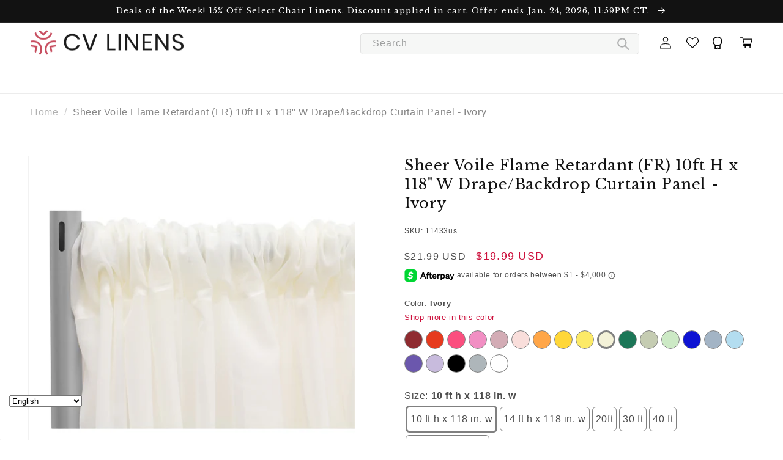

--- FILE ---
content_type: text/html; charset=utf-8
request_url: https://www.cvlinens.com/collections/all/group-color__sheer-voile-flame-retardant-fr-10ft-h-x-118-w-drape-backdrop-curtain-panel?view=cv-custom-color-bubble-data
body_size: 1754
content:





  
    
    

    
    
    
    
    

    

    
      <div class="product-group-item product-group-item--color"
           data-product-handle="sheer-voile-flame-retardant-fr-10ft-h-x-118-w-drapebackdrop-curtain-panel-white" data-self-color="white">

        <a href="/products/sheer-voile-flame-retardant-fr-10ft-h-x-118-w-drapebackdrop-curtain-panel-white" class="product-group-item__color tooltip"
           data-product-color-handle="white"
           data-product-color-value="White"
           style="background-image: url('//www.cvlinens.com/cdn/shop/files/colors-white_45x.png?v=5356649860111634089'),
                   url('//www.cvlinens.com/cdn/shop/files/colors-white_45x.png?v=5356649860111634089'),
                   url('//www.cvlinens.com/cdn/shop/files/colors-image-preview-coming-soon_45x.png?v=5568479159838416792')">
          <span class="related_tooltip ui-tooltip-content">
            <img src="//www.cvlinens.com/cdn/shop/files/SheerVoileWhiteDrape_compact.png?v=1714689189" alt="Sheer Voile Flame Retardant (FR) 10ft H x 118&quot; W Drape/Backdrop Curtain Panel - White" width="108" height="108"/>
            White
          </span>
        </a>
      </div>
    
  
    
    

    
    
    
    
    

    

    
      <div class="product-group-item product-group-item--color"
           data-product-handle="sheer-voile-flame-retardant-fr-10ft-h-x-118-w-drapebackdrop-curtain-panel-blushrose-gold" data-self-color="blush-rose-gold">

        <a href="/products/sheer-voile-flame-retardant-fr-10ft-h-x-118-w-drapebackdrop-curtain-panel-blushrose-gold" class="product-group-item__color tooltip"
           data-product-color-handle="blush-rose-gold"
           data-product-color-value="Blush/Rose Gold"
           style="background-image: url('//www.cvlinens.com/cdn/shop/files/colors-blush-rose-gold_45x.png?v=11027270805858479938'),
                   url('//www.cvlinens.com/cdn/shop/files/colors-blush-rose-gold_45x.png?v=11027270805858479938'),
                   url('//www.cvlinens.com/cdn/shop/files/colors-image-preview-coming-soon_45x.png?v=5568479159838416792')">
          <span class="related_tooltip ui-tooltip-content">
            <img src="//www.cvlinens.com/cdn/shop/files/sheer-voile-flame-retardant-FR-drape-backdrop-curtain-panel-blush-rose-gold1_2588edf6-c9ab-4478-bae7-024bae63998e_compact.png?v=1713976407" alt="Sheer Voile Flame Retardant (FR) 10ft H x 118&quot; W Drape/Backdrop Curtain Panel - Blush/Rose Gold" width="108" height="108"/>
            Blush/Rose Gold
          </span>
        </a>
      </div>
    
  
    
    

    
    
    
    
    

    

    
      <div class="product-group-item product-group-item--color"
           data-product-handle="sheer-voile-flame-retardant-fr-10ft-h-x-118-w-drapebackdrop-curtain-panel-pink" data-self-color="pink">

        <a href="/products/sheer-voile-flame-retardant-fr-10ft-h-x-118-w-drapebackdrop-curtain-panel-pink" class="product-group-item__color tooltip"
           data-product-color-handle="pink"
           data-product-color-value="Pink"
           style="background-image: url('//www.cvlinens.com/cdn/shop/files/colors-pink_45x.png?v=10445782873858541853'),
                   url('//www.cvlinens.com/cdn/shop/files/colors-pink_45x.png?v=10445782873858541853'),
                   url('//www.cvlinens.com/cdn/shop/files/colors-image-preview-coming-soon_45x.png?v=5568479159838416792')">
          <span class="related_tooltip ui-tooltip-content">
            <img src="//www.cvlinens.com/cdn/shop/products/Sheer-Voile-Flame-Retardant-10ft-Drape-Backdrop-Curtain-Panel-Pink_b46d98fc-e6ba-4b07-b82c-b0b18828a7d4_compact.jpg?v=1587675472" alt="Sheer Voile Flame Retardant (FR) 10ft H x 118&quot; W Drape/Backdrop Curtain Panel - Pink" width="108" height="108"/>
            Pink
          </span>
        </a>
      </div>
    
  
    
    

    
    
    
    
    

    

    
      <div class="product-group-item product-group-item--color"
           data-product-handle="sheer-voile-flame-retardant-fr-10ft-h-x-118-w-drapebackdrop-curtain-panel-lavender" data-self-color="lavender">

        <a href="/products/sheer-voile-flame-retardant-fr-10ft-h-x-118-w-drapebackdrop-curtain-panel-lavender" class="product-group-item__color tooltip"
           data-product-color-handle="lavender"
           data-product-color-value="Lavender"
           style="background-image: url('//www.cvlinens.com/cdn/shop/files/colors-lavender_45x.png?v=16978336778556364545'),
                   url('//www.cvlinens.com/cdn/shop/files/colors-lavender_45x.png?v=16978336778556364545'),
                   url('//www.cvlinens.com/cdn/shop/files/colors-image-preview-coming-soon_45x.png?v=5568479159838416792')">
          <span class="related_tooltip ui-tooltip-content">
            <img src="//www.cvlinens.com/cdn/shop/products/Sheer-Voile-Flame-Retardant-10ft-Drape-Backdrop-Curtain-Panel-Lavender_045ab7da-06d1-469f-8f4e-350409c76b4b_compact.jpg?v=1587675467" alt="Sheer Voile Flame Retardant (FR) 10ft H x 118&quot; W Drape/Backdrop Curtain Panel - Lavender" width="108" height="108"/>
            Lavender
          </span>
        </a>
      </div>
    
  
    
    

    
    
    
    
    

    

    
      <div class="product-group-item product-group-item--color"
           data-product-handle="sheer-voile-flame-retardant-fr-10ft-h-x-118-w-drapebackdrop-curtain-panel-baby-blue" data-self-color="baby-blue">

        <a href="/products/sheer-voile-flame-retardant-fr-10ft-h-x-118-w-drapebackdrop-curtain-panel-baby-blue" class="product-group-item__color tooltip"
           data-product-color-handle="baby-blue"
           data-product-color-value="Baby Blue"
           style="background-image: url('//www.cvlinens.com/cdn/shop/files/colors-baby-blue_45x.png?v=5468451119446441549'),
                   url('//www.cvlinens.com/cdn/shop/files/colors-baby-blue_45x.png?v=5468451119446441549'),
                   url('//www.cvlinens.com/cdn/shop/files/colors-image-preview-coming-soon_45x.png?v=5568479159838416792')">
          <span class="related_tooltip ui-tooltip-content">
            <img src="//www.cvlinens.com/cdn/shop/products/Sheer-Voile-Flame-Retardant-10ft-Drape-Backdrop-Curtain-Panel-Baby-Blue_542cd905-d808-4c6b-81c2-b6b99eaf9d2d_compact.jpg?v=1587675426" alt="Sheer Voile Flame Retardant (FR) 10ft H x 118&quot; W Drape/Backdrop Curtain Panel - Baby Blue" width="108" height="108"/>
            Baby Blue
          </span>
        </a>
      </div>
    
  
    
    

    
    
    
    
    

    

    
      <div class="product-group-item product-group-item--color"
           data-product-handle="sheer-voile-flame-retardant-fr-10ft-h-x-118-w-drapebackdrop-curtain-panel-ivory" data-self-color="ivory">

        <a href="/products/sheer-voile-flame-retardant-fr-10ft-h-x-118-w-drapebackdrop-curtain-panel-ivory" class="product-group-item__color tooltip"
           data-product-color-handle="ivory"
           data-product-color-value="Ivory"
           style="background-image: url('//www.cvlinens.com/cdn/shop/files/colors-ivory_45x.png?v=13224384487956604284'),
                   url('//www.cvlinens.com/cdn/shop/files/colors-ivory_45x.png?v=13224384487956604284'),
                   url('//www.cvlinens.com/cdn/shop/files/colors-image-preview-coming-soon_45x.png?v=5568479159838416792')">
          <span class="related_tooltip ui-tooltip-content">
            <img src="//www.cvlinens.com/cdn/shop/products/Sheer-Voile-Flame-Retardant-10ft-Drape-Backdrop-Curtain-Panel-Ivory_40be21e2-55a5-40c5-a9cd-11611cf3bcce_compact.jpg?v=1587675465" alt="Sheer Voile Flame Retardant (FR) 10ft H x 118&quot; W Drape/Backdrop Curtain Panel - Ivory" width="108" height="108"/>
            Ivory
          </span>
        </a>
      </div>
    
  
    
    

    
    
    
    
    

    

    
      <div class="product-group-item product-group-item--color"
           data-product-handle="sheer-voile-flame-retardant-fr-10ft-h-x-118-w-drapebackdrop-curtain-panel-royal-blue" data-self-color="royal-blue">

        <a href="/products/sheer-voile-flame-retardant-fr-10ft-h-x-118-w-drapebackdrop-curtain-panel-royal-blue" class="product-group-item__color tooltip"
           data-product-color-handle="royal-blue"
           data-product-color-value="Royal Blue"
           style="background-image: url('//www.cvlinens.com/cdn/shop/files/colors-royal-blue_45x.png?v=1712935313278159614'),
                   url('//www.cvlinens.com/cdn/shop/files/colors-royal-blue_45x.png?v=1712935313278159614'),
                   url('//www.cvlinens.com/cdn/shop/files/colors-image-preview-coming-soon_45x.png?v=5568479159838416792')">
          <span class="related_tooltip ui-tooltip-content">
            <img src="//www.cvlinens.com/cdn/shop/products/Sheer-Voile-Flame-Retardant-FR-Drape-Backdrop-Curtain-Panel-Royal-Blue_compact.jpg?v=1587675481" alt="Sheer Voile Flame Retardant (FR) 10ft H x 118&quot; W Drape/Backdrop Curtain Panel - Royal Blue" width="108" height="108"/>
            Royal Blue
          </span>
        </a>
      </div>
    
  
    
    

    
    
    
    
    

    

    
      <div class="product-group-item product-group-item--color"
           data-product-handle="sheer-voile-flame-retardant-fr-10ft-h-x-118-w-drapebackdrop-curtain-panel-black" data-self-color="black">

        <a href="/products/sheer-voile-flame-retardant-fr-10ft-h-x-118-w-drapebackdrop-curtain-panel-black" class="product-group-item__color tooltip"
           data-product-color-handle="black"
           data-product-color-value="Black"
           style="background-image: url('//www.cvlinens.com/cdn/shop/files/colors-black_45x.png?v=3145489967965704082'),
                   url('//www.cvlinens.com/cdn/shop/files/colors-black_45x.png?v=3145489967965704082'),
                   url('//www.cvlinens.com/cdn/shop/files/colors-image-preview-coming-soon_45x.png?v=5568479159838416792')">
          <span class="related_tooltip ui-tooltip-content">
            <img src="//www.cvlinens.com/cdn/shop/products/Sheer-Voile-Flame-Retardant-10ft-Drape-Backdrop-Curtain-Panel-Black_c2648e16-bc38-4309-94c1-d41b793cc906_compact.jpg?v=1587675430" alt="Sheer Voile Flame Retardant (FR) 10ft H x 118&quot; W Drape/Backdrop Curtain Panel - Black" width="108" height="108"/>
            Black
          </span>
        </a>
      </div>
    
  
    
    

    
    
    
    
    

    

    
      <div class="product-group-item product-group-item--color"
           data-product-handle="sheer-voile-flame-retardant-fr-10ft-h-x-118-w-drapebackdrop-curtain-panel-red" data-self-color="red">

        <a href="/products/sheer-voile-flame-retardant-fr-10ft-h-x-118-w-drapebackdrop-curtain-panel-red" class="product-group-item__color tooltip"
           data-product-color-handle="red"
           data-product-color-value="Red"
           style="background-image: url('//www.cvlinens.com/cdn/shop/files/colors-red_45x.png?v=9762819866275381107'),
                   url('//www.cvlinens.com/cdn/shop/files/colors-red_45x.png?v=9762819866275381107'),
                   url('//www.cvlinens.com/cdn/shop/files/colors-image-preview-coming-soon_45x.png?v=5568479159838416792')">
          <span class="related_tooltip ui-tooltip-content">
            <img src="//www.cvlinens.com/cdn/shop/products/Sheer-Voile-Flame-Retardant-10ft-Drape-Backdrop-Curtain-Panel-Red_09a3b05b-4f5f-45d6-b773-6ef1196da7e8_compact.jpg?v=1587675480" alt="Sheer Voile Flame Retardant (FR) 10ft H x 118&quot; W Drape/Backdrop Curtain Panel - Red" width="108" height="108"/>
            Red
          </span>
        </a>
      </div>
    
  
    
    

    
    
    
    
    

    

    
      <div class="product-group-item product-group-item--color"
           data-product-handle="sheer-voile-flame-retardant-fr-10ft-h-x-118-w-drapebackdrop-curtain-panel-fuchsia" data-self-color="fuchsia">

        <a href="/products/sheer-voile-flame-retardant-fr-10ft-h-x-118-w-drapebackdrop-curtain-panel-fuchsia" class="product-group-item__color tooltip"
           data-product-color-handle="fuchsia"
           data-product-color-value="Fuchsia"
           style="background-image: url('//www.cvlinens.com/cdn/shop/files/colors-fuchsia_45x.png?v=9299968167677531025'),
                   url('//www.cvlinens.com/cdn/shop/files/colors-fuchsia_45x.png?v=9299968167677531025'),
                   url('//www.cvlinens.com/cdn/shop/files/colors-image-preview-coming-soon_45x.png?v=5568479159838416792')">
          <span class="related_tooltip ui-tooltip-content">
            <img src="//www.cvlinens.com/cdn/shop/products/Sheer-Voile-Flame-Retardant-10ft-Drape-Backdrop-Curtain-Panel-Fuchsia_bcec5c6b-014c-4117-9f96-74dfdd20c995_compact.jpg?v=1587675457" alt="Sheer Voile Flame Retardant (FR) 10ft H x 118&quot; W Drape/Backdrop Curtain Panel - Fuchsia" width="108" height="108"/>
            Fuchsia
          </span>
        </a>
      </div>
    
  
    
    

    
    
    
    
    

    

    
      <div class="product-group-item product-group-item--color"
           data-product-handle="sheer-voile-flame-retardant-fr-10ft-h-x-118-w-drapebackdrop-curtain-panel-dusty-rosemauve" data-self-color="dusty-rose-mauve">

        <a href="/products/sheer-voile-flame-retardant-fr-10ft-h-x-118-w-drapebackdrop-curtain-panel-dusty-rosemauve" class="product-group-item__color tooltip"
           data-product-color-handle="dusty-rose-mauve"
           data-product-color-value="Dusty Rose/Mauve"
           style="background-image: url('//www.cvlinens.com/cdn/shop/files/colors-dusty-rose-mauve_45x.png?v=18397729924881708287'),
                   url('//www.cvlinens.com/cdn/shop/files/colors-dusty-rose-mauve_45x.png?v=18397729924881708287'),
                   url('//www.cvlinens.com/cdn/shop/files/colors-image-preview-coming-soon_45x.png?v=5568479159838416792')">
          <span class="related_tooltip ui-tooltip-content">
            <img src="//www.cvlinens.com/cdn/shop/products/Sheer-Voile-Flame-Retardant-FR-Drape-Backdrop-Curtain-Panel-Dusty-Rose-Mauve_c79007ce-a8c6-4188-b1d0-8beeb8bfb9c1_compact.jpg?v=1587675453" alt="Sheer Voile Flame Retardant (FR) 10ft H x 118&quot; W Drape/Backdrop Curtain Panel - Dusty Rose/Mauve" width="108" height="108"/>
            Dusty Rose/Mauve
          </span>
        </a>
      </div>
    
  
    
    

    
    
    
    
    

    

    
      <div class="product-group-item product-group-item--color"
           data-product-handle="sheer-voile-flame-retardant-fr-10ft-h-x-118-w-drapebackdrop-curtain-panel-yellow" data-self-color="yellow">

        <a href="/products/sheer-voile-flame-retardant-fr-10ft-h-x-118-w-drapebackdrop-curtain-panel-yellow" class="product-group-item__color tooltip"
           data-product-color-handle="yellow"
           data-product-color-value="Yellow"
           style="background-image: url('//www.cvlinens.com/cdn/shop/files/colors-yellow_45x.png?v=16600323851319955320'),
                   url('//www.cvlinens.com/cdn/shop/files/colors-yellow_45x.png?v=16600323851319955320'),
                   url('//www.cvlinens.com/cdn/shop/files/colors-image-preview-coming-soon_45x.png?v=5568479159838416792')">
          <span class="related_tooltip ui-tooltip-content">
            <img src="//www.cvlinens.com/cdn/shop/products/Sheer-Voile-Flame-Retardant-10ft-Drape-Backdrop-Curtain-Panel-Yellow_f3749550-b5fc-43f2-b832-449ce8b931af_compact.jpg?v=1587675504" alt="Sheer Voile Flame Retardant (FR) 10ft H x 118&quot; W Drape/Backdrop Curtain Panel - Yellow" width="108" height="108"/>
            Yellow
          </span>
        </a>
      </div>
    
  
    
    

    
    
    
    
    

    

    
      <div class="product-group-item product-group-item--color"
           data-product-handle="sheer-voile-flame-retardant-fr-10ft-h-x-118-w-drapebackdrop-curtain-panel-emerald-green" data-self-color="emerald-green">

        <a href="/products/sheer-voile-flame-retardant-fr-10ft-h-x-118-w-drapebackdrop-curtain-panel-emerald-green" class="product-group-item__color tooltip"
           data-product-color-handle="emerald-green"
           data-product-color-value="Emerald Green"
           style="background-image: url('//www.cvlinens.com/cdn/shop/files/colors-emerald-green_45x.png?v=14995926107122564437'),
                   url('//www.cvlinens.com/cdn/shop/files/colors-emerald-green_45x.png?v=14995926107122564437'),
                   url('//www.cvlinens.com/cdn/shop/files/colors-image-preview-coming-soon_45x.png?v=5568479159838416792')">
          <span class="related_tooltip ui-tooltip-content">
            <img src="//www.cvlinens.com/cdn/shop/products/Sheer-Voile-Flame-Retardant-Drape-Backdrop-Curtain-Panel-Emerald-Green_compact.jpg?v=1599470437" alt="Sheer Voile Flame Retardant (FR) 10ft H x 118&quot; W Drape/Backdrop Curtain Panel - Emerald Green" width="108" height="108"/>
            Emerald Green
          </span>
        </a>
      </div>
    
  
    
    

    
    
    
    
    

    

    
      <div class="product-group-item product-group-item--color"
           data-product-handle="sheer-voile-flame-retardant-fr-10ft-h-x-118-w-drapebackdrop-curtain-panel-orange" data-self-color="orange">

        <a href="/products/sheer-voile-flame-retardant-fr-10ft-h-x-118-w-drapebackdrop-curtain-panel-orange" class="product-group-item__color tooltip"
           data-product-color-handle="orange"
           data-product-color-value="Orange"
           style="background-image: url('//www.cvlinens.com/cdn/shop/files/colors-orange_45x.png?v=17584692319838120146'),
                   url('//www.cvlinens.com/cdn/shop/files/colors-orange_45x.png?v=17584692319838120146'),
                   url('//www.cvlinens.com/cdn/shop/files/colors-image-preview-coming-soon_45x.png?v=5568479159838416792')">
          <span class="related_tooltip ui-tooltip-content">
            <img src="//www.cvlinens.com/cdn/shop/products/Sheer-Voile-Flame-Retardant-Drape-Backdrop-Curtain-Panel-Orange_compact.jpg?v=1599470437" alt="Sheer Voile Flame Retardant (FR) 10ft H x 118&quot; W Drape/Backdrop Curtain Panel - Orange" width="108" height="108"/>
            Orange
          </span>
        </a>
      </div>
    
  
    
    

    
    
    
    
    

    

    
      <div class="product-group-item product-group-item--color"
           data-product-handle="sheer-voile-flame-retardant-fr-10ft-h-x-118-w-drapebackdrop-curtain-panel-canary-yellow" data-self-color="canary-yellow">

        <a href="/products/sheer-voile-flame-retardant-fr-10ft-h-x-118-w-drapebackdrop-curtain-panel-canary-yellow" class="product-group-item__color tooltip"
           data-product-color-handle="canary-yellow"
           data-product-color-value="Canary Yellow"
           style="background-image: url('//www.cvlinens.com/cdn/shop/files/colors-canary-yellow_45x.png?v=7205057979821166330'),
                   url('//www.cvlinens.com/cdn/shop/files/colors-canary-yellow_45x.png?v=7205057979821166330'),
                   url('//www.cvlinens.com/cdn/shop/files/colors-image-preview-coming-soon_45x.png?v=5568479159838416792')">
          <span class="related_tooltip ui-tooltip-content">
            <img src="//www.cvlinens.com/cdn/shop/products/Sheer-Voile-Flame-Retardant-Drape-Backdrop-Curtain-Panel-Canary-Yellow_compact.jpg?v=1599470436" alt="Sheer Voile Flame Retardant (FR) 10ft H x 118&quot; W Drape/Backdrop Curtain Panel - Canary Yellow" width="108" height="108"/>
            Canary Yellow
          </span>
        </a>
      </div>
    
  
    
    

    
    
    
    
    

    

    
      <div class="product-group-item product-group-item--color"
           data-product-handle="sheer-voile-flame-retardant-fr-10ft-h-x-118-w-drapebackdrop-curtain-panel-mint-green" data-self-color="mint-green">

        <a href="/products/sheer-voile-flame-retardant-fr-10ft-h-x-118-w-drapebackdrop-curtain-panel-mint-green" class="product-group-item__color tooltip"
           data-product-color-handle="mint-green"
           data-product-color-value="Mint Green"
           style="background-image: url('//www.cvlinens.com/cdn/shop/files/colors-mint-green_45x.png?v=270514693898565382'),
                   url('//www.cvlinens.com/cdn/shop/files/colors-mint-green_45x.png?v=270514693898565382'),
                   url('//www.cvlinens.com/cdn/shop/files/colors-image-preview-coming-soon_45x.png?v=5568479159838416792')">
          <span class="related_tooltip ui-tooltip-content">
            <img src="//www.cvlinens.com/cdn/shop/products/Sheer-Voile-Flame-Retardant-10ft-Drape-Backdrop-Curtain-Panel-Mint-Green_compact.jpg?v=1587675470" alt="Sheer Voile Flame Retardant (FR) 10ft H x 118&quot; W Drape/Backdrop Curtain Panel - Mint Green" width="108" height="108"/>
            Mint Green
          </span>
        </a>
      </div>
    
  
    
    

    
    
    
    
    

    

    
      <div class="product-group-item product-group-item--color"
           data-product-handle="sheer-voile-flame-retardant-fr-10ft-h-x-118-w-drapebackdrop-curtain-panel-silver" data-self-color="silver">

        <a href="/products/sheer-voile-flame-retardant-fr-10ft-h-x-118-w-drapebackdrop-curtain-panel-silver" class="product-group-item__color tooltip"
           data-product-color-handle="silver"
           data-product-color-value="Silver"
           style="background-image: url('//www.cvlinens.com/cdn/shop/files/colors-silver_45x.png?v=3505831878543017316'),
                   url('//www.cvlinens.com/cdn/shop/files/colors-silver_45x.png?v=3505831878543017316'),
                   url('//www.cvlinens.com/cdn/shop/files/colors-image-preview-coming-soon_45x.png?v=5568479159838416792')">
          <span class="related_tooltip ui-tooltip-content">
            <img src="//www.cvlinens.com/cdn/shop/products/Sheer-Voile-Flame-Retardant-Drape-Backdrop-Curtain-Panel-Silver_compact.jpg?v=1597337924" alt="Sheer Voile Flame Retardant (FR) 10ft H x 118&quot; W Drape/Backdrop Curtain Panel - Silver" width="108" height="108"/>
            Silver
          </span>
        </a>
      </div>
    
  
    
    

    
    
    
    
    

    

    
      <div class="product-group-item product-group-item--color"
           data-product-handle="sheer-voile-flame-retardant-fr-10ft-h-x-118-w-drapebackdrop-curtain-panel-purple" data-self-color="purple">

        <a href="/products/sheer-voile-flame-retardant-fr-10ft-h-x-118-w-drapebackdrop-curtain-panel-purple" class="product-group-item__color tooltip"
           data-product-color-handle="purple"
           data-product-color-value="Purple"
           style="background-image: url('//www.cvlinens.com/cdn/shop/files/colors-purple_45x.png?v=4758772434095771435'),
                   url('//www.cvlinens.com/cdn/shop/files/colors-purple_45x.png?v=4758772434095771435'),
                   url('//www.cvlinens.com/cdn/shop/files/colors-image-preview-coming-soon_45x.png?v=5568479159838416792')">
          <span class="related_tooltip ui-tooltip-content">
            <img src="//www.cvlinens.com/cdn/shop/products/Sheer-Voile-Flame-Retardant-FR-Drape-Backdrop-Curtain-Panel-Purple_compact.jpg?v=1569586954" alt="Sheer Voile Flame Retardant (FR) 10ft H x 118&quot; W Drape/Backdrop Curtain Panel - Purple" width="108" height="108"/>
            Purple
          </span>
        </a>
      </div>
    
  
    
    

    
    
    
    
    

    

    
      <div class="product-group-item product-group-item--color"
           data-product-handle="sheer-voile-flame-retardant-fr-10ft-h-x-118-w-drapebackdrop-curtain-panel-dusty-blue" data-self-color="dusty-blue">

        <a href="/products/sheer-voile-flame-retardant-fr-10ft-h-x-118-w-drapebackdrop-curtain-panel-dusty-blue" class="product-group-item__color tooltip"
           data-product-color-handle="dusty-blue"
           data-product-color-value="Dusty Blue"
           style="background-image: url('//www.cvlinens.com/cdn/shop/files/colors-dusty-blue_45x.png?v=12622340853579372455'),
                   url('//www.cvlinens.com/cdn/shop/files/colors-dusty-blue_45x.png?v=12622340853579372455'),
                   url('//www.cvlinens.com/cdn/shop/files/colors-image-preview-coming-soon_45x.png?v=5568479159838416792')">
          <span class="related_tooltip ui-tooltip-content">
            <img src="//www.cvlinens.com/cdn/shop/products/Sheer-Voile-Flame-Retardant-FR-Drape-Backdrop-Curtain-Panel-Dusty-Blue_938b6fd8-6604-4e0d-b5ce-f13af4e759bf_compact.jpg?v=1587675449" alt="Sheer Voile Flame Retardant (FR) 10ft H x 118&quot; W Drape/Backdrop Curtain Panel - Dusty Blue" width="108" height="108"/>
            Dusty Blue
          </span>
        </a>
      </div>
    
  
    
    

    
    
    
    
    

    

    
      <div class="product-group-item product-group-item--color"
           data-product-handle="sheer-voile-flame-retardant-fr-10ft-h-x-118-w-drapebackdrop-curtain-panel-sage-green" data-self-color="sage-green">

        <a href="/products/sheer-voile-flame-retardant-fr-10ft-h-x-118-w-drapebackdrop-curtain-panel-sage-green" class="product-group-item__color tooltip"
           data-product-color-handle="sage-green"
           data-product-color-value="Sage Green"
           style="background-image: url('//www.cvlinens.com/cdn/shop/files/colors-sage-green_45x.png?v=15485520801155512422'),
                   url('//www.cvlinens.com/cdn/shop/files/colors-sage-green_45x.png?v=15485520801155512422'),
                   url('//www.cvlinens.com/cdn/shop/files/colors-image-preview-coming-soon_45x.png?v=5568479159838416792')">
          <span class="related_tooltip ui-tooltip-content">
            <img src="//www.cvlinens.com/cdn/shop/products/Sheer-Voile-Flame-Retardant-FR-Drape-Backdrop-Curtain-Panel-Sage-Green_compact.jpg?v=1587675483" alt="Sheer Voile Flame Retardant (FR) 10ft H x 118&quot; W Drape/Backdrop Curtain Panel - Sage Green" width="108" height="108"/>
            Sage Green
          </span>
        </a>
      </div>
    
  
    
    

    
    
    
    
    

    

    
      <div class="product-group-item product-group-item--color"
           data-product-handle="sheer-voile-flame-retardant-fr-10ft-drape-curtain-burgundy" data-self-color="burgundy">

        <a href="/products/sheer-voile-flame-retardant-fr-10ft-drape-curtain-burgundy" class="product-group-item__color tooltip"
           data-product-color-handle="burgundy"
           data-product-color-value="Burgundy"
           style="background-image: url('//www.cvlinens.com/cdn/shop/files/colors-burgundy_45x.png?v=5259442118536638851'),
                   url('//www.cvlinens.com/cdn/shop/files/colors-burgundy_45x.png?v=5259442118536638851'),
                   url('//www.cvlinens.com/cdn/shop/files/colors-image-preview-coming-soon_45x.png?v=5568479159838416792')">
          <span class="related_tooltip ui-tooltip-content">
            <img src="//www.cvlinens.com/cdn/shop/products/Sheer-Voile-Flame-Retardant-FR-Drape-Backdrop-Curtain-Panel-Burgundy_compact.jpg?v=1587675439" alt="Sheer Voile Flame Retardant (FR) 10ft H x 118&quot; W Drape/Backdrop Curtain Panel - Burgundy" width="108" height="108"/>
            Burgundy
          </span>
        </a>
      </div>
    
  

  



--- FILE ---
content_type: text/html; charset=utf-8
request_url: https://www.cvlinens.com/collections/all/group-size__drapes-sheer-solid-ivory?view=cv-custom-variant-group-data&q=size_&handle=text
body_size: -388
content:














  

  

  

  
    
    
    
    
      
        <div class="product-group-item product-group-item--variant-group" data-self-variant-group="10-ft-h-x-118-in-w" data-self-handle="sheer-voile-flame-retardant-fr-10ft-h-x-118-w-drapebackdrop-curtain-panel-ivory">
        
            <a href="/products/sheer-voile-flame-retardant-fr-10ft-h-x-118-w-drapebackdrop-curtain-panel-ivory" class="product-group-item__variant-group tooltip" data-product-variant-group-value="10 ft h x 118 in. w">10 ft h x 118 in. w
<span class="related_tooltip">
            <img src="//www.cvlinens.com/cdn/shop/products/Sheer-Voile-Flame-Retardant-10ft-Drape-Backdrop-Curtain-Panel-Ivory_40be21e2-55a5-40c5-a9cd-11611cf3bcce_compact.jpg?v=1587675465" alt="Sheer Voile Flame Retardant (FR) 10ft H x 118&quot; W Drape/Backdrop Curtain Panel - Ivory" width="108" height="108"/>
          Sheer Voile Flame Retardant (FR) 10ft H x 118&quot; W Drape/Backdrop Curtain Panel - Ivory</span>
            </a>
            
        </div>
        
  
    
    
    
    
      
    
      
        <div class="product-group-item product-group-item--variant-group" data-self-variant-group="14-ft-h-x-118-in-w" data-self-handle="sheer-voile-flame-retardant-fr-14ft-h-x-118-w-drapebackdrop-curtain-panel-ivory">
        
            <a href="/products/sheer-voile-flame-retardant-fr-14ft-h-x-118-w-drapebackdrop-curtain-panel-ivory" class="product-group-item__variant-group tooltip" data-product-variant-group-value="14 ft h x 118 in. w">14 ft h x 118 in. w
<span class="related_tooltip">
            <img src="//www.cvlinens.com/cdn/shop/products/Sheer-Voile-Flame-Retardant-FR-Drape-Backdrop-Curtain-Ivory_compact.jpg?v=1587675648" alt="Sheer Voile Flame Retardant (FR) 14ft H x 118&quot; W Drape/Backdrop Curtain Panel - Ivory" width="108" height="108"/>
          Sheer Voile Flame Retardant (FR) 14ft H x 118&quot; W Drape/Backdrop Curtain Panel - Ivory</span>
            </a>
            
        </div>
        
  
    
    
    
    
      
    
      
    
      
    
      
        <div class="product-group-item product-group-item--variant-group" data-self-variant-group="20ft" data-self-handle="20ft-ceiling-voile-draping-ivory">
        
            <a href="/products/20ft-ceiling-voile-draping-ivory" class="product-group-item__variant-group tooltip" data-product-variant-group-value="20ft">20ft
<span class="related_tooltip">
            <img src="//www.cvlinens.com/cdn/shop/products/20-Foot-Ceiling-Curtain-Draping-Sheer-Voile-Flame-Retardant-Ivory_compact.jpg?v=1607602489" alt="20ft Ceiling/Curtain Draping Sheer Voile Flame Retardant (FR)  - Ivory" width="108" height="108"/>
          20ft Ceiling/Curtain Draping Sheer Voile Flame Retardant (FR)  - Ivory</span>
            </a>
            
        </div>
        
  
    
    
    
    
      
    
      
    
      
    
      
    
      
        <div class="product-group-item product-group-item--variant-group" data-self-variant-group="30-ft" data-self-handle="30ft-ceiling-voile-draping-ivory">
        
            <a href="/products/30ft-ceiling-voile-draping-ivory" class="product-group-item__variant-group tooltip" data-product-variant-group-value="30 ft">30 ft
<span class="related_tooltip">
            <img src="//www.cvlinens.com/cdn/shop/products/30-Foot-Ceiling-Curtain-Draping-Sheer-Voile-Flame-Retardant-Ivory_compact.jpg?v=1607602490" alt="30ft Ceiling/Curtain Draping Sheer Voile Flame Retardant (FR)  - Ivory" width="108" height="108"/>
          30ft Ceiling/Curtain Draping Sheer Voile Flame Retardant (FR)  - Ivory</span>
            </a>
            
        </div>
        
  
    
    
    
    
      
    
      
    
      
    
      
    
      
    
      
        <div class="product-group-item product-group-item--variant-group" data-self-variant-group="40-ft" data-self-handle="40ft-ceiling-voile-draping-ivory">
        
            <a href="/products/40ft-ceiling-voile-draping-ivory" class="product-group-item__variant-group tooltip" data-product-variant-group-value="40 ft">40 ft
<span class="related_tooltip">
            <img src="//www.cvlinens.com/cdn/shop/products/40-Foot-Ceiling-Curtain-Draping-Sheer-Voile-Flame-Retardant-Ivory_compact.jpg?v=1607602491" alt="40ft Ceiling/Curtain Draping Sheer Voile Flame Retardant (FR)  - Ivory" width="108" height="108"/>
          40ft Ceiling/Curtain Draping Sheer Voile Flame Retardant (FR)  - Ivory</span>
            </a>
            
        </div>
        
  
    
    
    
    
      
    
      
    
      
        <div class="product-group-item product-group-item--variant-group" data-self-variant-group="8-ft-h-x-118-in-w" data-self-handle="sheer-voile-flame-retardant-fr-8ft-h-x-118-w-drapebackdrop-curtain-panel-ivory">
        
            <a href="/products/sheer-voile-flame-retardant-fr-8ft-h-x-118-w-drapebackdrop-curtain-panel-ivory" class="product-group-item__variant-group tooltip" data-product-variant-group-value="8 ft h x 118 in. w">8 ft h x 118 in. w
<span class="related_tooltip">
            <img src="//www.cvlinens.com/cdn/shop/products/Sheer-Voile-Flame-Retardant-8ft-Drape-Backdrop-Curtain-Panel-Ivory_4f5aa29b-4aea-49b6-8d5b-e74caec627a2_compact.jpg?v=1587675739" alt="Sheer Voile Flame Retardant (FR) 8ft H x 118&quot; W Drape/Backdrop Curtain Panel - Ivory" width="108" height="108"/>
          Sheer Voile Flame Retardant (FR) 8ft H x 118&quot; W Drape/Backdrop Curtain Panel - Ivory</span>
            </a>
            
        </div>
        
  




--- FILE ---
content_type: text/css
request_url: https://www.cvlinens.com/cdn/shop/t/224/assets/cv-custom-section.css?v=80628711261612633121690997289
body_size: -9
content:
.low-inventory-default{color:#ac0e36;font-size:.8em}.cv-collapsible{margin:15px 0;cursor:pointer!important}.cv-collapsible-content{padding:0 18px;background-color:#fff;max-height:0;overflow:hidden;transition:max-height .2s ease-out}.cv-custom-collapsible-content-image-list .cv-collapsible-wrapper .cv-collapsible-content{max-height:unset!important;overflow:unset!important;display:none}.cv-custom-collapsible-content-image-list .cv-collapsible-wrapper .cv-collapsible-content{-webkit-transition:height .5s linear;-moz-transition:height .5s linear;-ms-transition:height .5s linear;-o-transition:height .5s linear;transition:height .5s linear}.cv-collapsible-wrapper>h3.active+.cv-custom-collapsible-content-image-list .cv-collapsible-wrapper .cv-collapsible-content{-webkit-transition:height .5s linear;-moz-transition:height .5s linear;-ms-transition:height .5s linear;-o-transition:height .5s linear;transition:height .5s linear}.cv-collapsible-arrow:before{content:"";width:0;height:0;display:inline-block;border:8px solid transparent;border-top-color:#393939;margin:0 10px -2px 0}.cv-collapsible-arrow.active:before{border-top:none;border-bottom-color:#393939;margin-bottom:4px}.cv-collapsible-plus:after{content:"+";position:absolute;display:block;height:24px;width:24px;line-height:24px;left:0;top:0;text-align:center;background:#cd113d;color:#fff;font-size:32px;font-family:Libre Baskerville,Arial,Helvetica,sans-serif}.cv-collapsible-plus.active:after{content:"-";float:left;position:absolute;display:block;left:0;top:0;height:24px;width:24px;line-height:24px;text-align:center;background:#cd113d;color:#fff;font-size:32px;font-family:Libre Baskerville,Arial,Helvetica,sans-serif}.cv-slider-component{max-width:1100px!important;margin:auto!important}@media screen and (max-width: 1100px){.cv-slider-component{max-width:90%!important}}.cv-slider-buttons{position:absolute;width:100%;top:50%;display:block!important;z-index:100}.cv-slider-button-prev{float:left;background-color:#c0c0c033!important}.cv-slider-button-next{float:right;background-color:#c0c0c033!important}.cv-icon{height:100px!important}.cv-note{margin:0!important}.cv_align-left{display:flex;justify-content:start}.cv_align-center{display:flex;justify-content:center;text-align:center!important}.cv_align-right{display:flex;justify-content:end}@media screen and (max-width: 749px){.grid--3-col-tablet-down .grid__item{width:calc(33.33% - var(--grid-desktop-horizontal-spacing) * 2 / 3)}}.cv-collection-list__item{padding-left:15px!important;padding-right:15px!important}.cv-show_more_color{font-size:13px;margin:0 0 10px}.cv-show_more_color a{color:#cd113d!important;text-decoration:none!important}.cv-color--name{font-size:13px!important}.cv-color--name strong{text-transform:capitalize!important}.cv-collection-read-more span,.cv-collection-read-less span{justify-content:center;display:flex}.cv-custom_collection-description{display:inline-block;overflow:hidden;height:300px}.cv-collection-read-more{display:block}.cv-collection-read-less{display:none}.cv-fade{-webkit-mask-image:linear-gradient(180deg,#000 85%,transparent)}.cv-collection-read-more,.cv-collection-read-less{color:#cd113d;cursor:pointer}.cv-disabled{opacity:.5;pointer-events:none}
/*# sourceMappingURL=/cdn/shop/t/224/assets/cv-custom-section.css.map?v=80628711261612633121690997289 */


--- FILE ---
content_type: text/javascript
request_url: https://www.cvlinens.com/cdn/shop/t/224/assets/cv-custom-gfunction.js?v=27077274021778400301671682607&enable_js_minification=1
body_size: -294
content:
function slack_front(msg){var url="https://hooks.slack.com/services/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";$.ajax({data:"payload="+JSON.stringify({text:msg}),dataType:"json",processData:!1,type:"POST",url:url})}function url_without_params(){return location.protocol+"//"+location.host+location.pathname}function custom_bs_sf_add_default_to_color_swatch_filter(){$(".bc-sf-filter-option-swatch-image").each(function(){new_url=$(this).css("background-image").replace(/url\((.*?)\)/,"url($1), url('//cdn.shopify.com/s/files/1/0042/0390/5136/files/colors-image-preview-coming-soon_45x.png?9531')"),$(this).css("background-image",new_url)})}
//# sourceMappingURL=/cdn/shop/t/224/assets/cv-custom-gfunction.js.map?enable_js_minification=1&v=27077274021778400301671682607


--- FILE ---
content_type: text/json
request_url: https://conf.config-security.com/model
body_size: 86
content:
{"title":"recommendation AI model (keras)","structure":"release_id=0x36:74:75:20:40:33:21:57:47:5d:2a:6a:42:69:71:65:2f:5d:31:48:79:65:5f:2a:6e:61:26:58:25;keras;7fj1rtxfr9vjme3eivvyza03qcwlbqd8c1l7bywxuqbgjcst8kvz8ve47rah3547s8l8y5fp","weights":"../weights/36747520.h5","biases":"../biases/36747520.h5"}

--- FILE ---
content_type: text/javascript; charset=utf-8
request_url: https://www.cvlinens.com/products/sheer-voile-flame-retardant-fr-10ft-h-x-118-w-drapebackdrop-curtain-panel-ivory.js
body_size: 3889
content:
{"id":3988318060623,"title":"Sheer Voile Flame Retardant (FR) 10ft H x 118\" W Drape\/Backdrop Curtain Panel - Ivory","handle":"sheer-voile-flame-retardant-fr-10ft-h-x-118-w-drapebackdrop-curtain-panel-ivory","description":"\u003ch2\u003e\n\u003cstrong\u003eSheer Voile Flame Retardant (FR) 10ft H x 118\" W Drape\/Backdrop Curtain Panel - Ivory\u003c\/strong\u003e\u003cspan style=\"font-weight: 400;\"\u003e\u003cbr\u003e\u003c\/span\u003e\u003cspan style=\"font-weight: 400;\"\u003e\u003c\/span\u003e\n\u003c\/h2\u003e\n\u003cp\u003e\u003cspan style=\"font-weight: 400;\"\u003eLooking to decorate for your upcoming wedding, birthday, shower, tradeshow, or other events? Does your venue require a high-performance material that not only looks fantastic but stands up to absolutely anything? Then our \u003c\/span\u003eSheer Voile Flame Retardant (FR) 10ft H x 118\" W Drape\/Backdrop Curtain Panel in Ivory\u003cspan style=\"font-weight: 400;\"\u003e is your solution! \u003c\/span\u003e\u003c\/p\u003e\n\u003cp\u003e\u003cspan style=\"font-weight: 400;\"\u003eDue to state\/regional fire code laws or the age\/condition of the property itself (such as barns or historic sites), many venues require draping and scenic theater fabrics to be flame retardant (FR)\u003c\/span\u003e\u003c\/p\u003e\n\u003cp\u003e\u003cspan style=\"font-weight: 400;\"\u003eOur\u003cstrong\u003e \u003c\/strong\u003e\u003c\/span\u003e\u003ca href=\"https:\/\/www.cvlinens.com\/collections\/voile-sheer-curtain-drape-panels\" title=\"sheer voile drapes\"\u003esheer voile drapes\u003c\/a\u003e are an upscale, affordable choice for backdrops with fire-retardant performance. With its linen texture appearance and lasting durability, it's a great investment in the safety and beauty of your special event. Not just fire retardant, our Sheer backdrop cloth is true to color and extremely easy to maintain.\u003c\/p\u003e\n\u003cp\u003eWhether you're a discerning wedding planner, a tradeshow professional, or someone organizing a special celebration, our Ivory Sheer Voile Flame Retardant Backdrop epitomizes style and safety. Let's delve into why this flame-retardant fabric is the ideal choice for your next event.\u003c\/p\u003e\n\u003ch2\u003eVersatility Meets Safety Compliance\u003c\/h2\u003e\n\u003cp\u003e\u003cspan style=\"font-weight: 400;\"\u003eIn the world of event decoration, versatility is key. The Ivory Sheer Voile Flame Retardant drape seamlessly caters to various occasions, from weddings to tradeshows. This\u003cstrong\u003e \u003c\/strong\u003e\u003c\/span\u003eflame-retardant fabric is not only visually appealing but also meets stringent safety standards.\u003c\/p\u003e\n\u003cp\u003eVenues with strict fire code laws or unique property conditions demand the use of flame-retardant curtains. Rest assured, our Ivory Sheer Voile drape is designed with safety in mind, providing confidence in compliance without compromising style.\u003c\/p\u003e\n\u003cp\u003eEasily install your Ivory Sheer Voile Flame Retardant Backdrops with our \u003ca href=\"https:\/\/www.cvlinens.com\/collections\/pipe-drape-accessories\" title=\"pipe and drape accessories\"\u003epipe and drape accessories\u003c\/a\u003e. Mix and match with our wide selection of \u003ca href=\"https:\/\/www.cvlinens.com\/collections\/pipe-drape-sets\" title=\"pipe and drape backdrop\"\u003epipe and drape backdrop\u003c\/a\u003e.\u003c\/p\u003e\n\u003ch2\u003e\n\u003cspan style=\"font-weight: 400;\"\u003e\u003c\/span\u003e\u003cstrong\u003eElegance in Every Detail\u003c\/strong\u003e\n\u003c\/h2\u003e\n\u003cp\u003e\u003cspan style=\"font-weight: 400;\"\u003eImagine the sheer beauty of an Ivory backdrop enhancing the aesthetic appeal of your event. The linen texture appearance of our \u003c\/span\u003esheer curtain fabric\u003cspan style=\"font-weight: 400;\"\u003e adds an extra layer of sophistication, making it a perfect fit for weddings and other upscale gatherings. \u003c\/span\u003e\u003c\/p\u003e\n\u003cp\u003e\u003cspan style=\"font-weight: 400;\"\u003eApproximately 10ft Height x 118 inches Width (120\" H x 118\" W), our FR curtains are made out of 100% Polyester. They’re also machine washable in cold \u0026amp; low heat making maintenance easy for you.\u003c\/span\u003e\u003c\/p\u003e\n\u003cp\u003e\u003cspan style=\"font-weight: 400;\"\u003eFor those organizing weddings, the search for the perfect backdrop ends here. Our Ivory Sheer Voile Flame Retardant drape is tailor-made for creating enchanting environments. These \u003c\/span\u003esheer drapes for wedding events not only contribute to the romantic atmosphere but also adhere to necessary safety regulations with their flame-retardant feature.\u003c\/p\u003e\n\u003ch2\u003e\u003cstrong\u003eTrue-to-Color Brilliance\u003c\/strong\u003e\u003c\/h2\u003e\n\u003cp\u003e\u003cspan style=\"font-weight: 400;\"\u003eWorried about color accuracy? Our \u003c\/span\u003eFlame-Retardant Sheer Curtains\u003cspan style=\"font-weight: 400;\"\u003e in Ivory are not only fire-safe but also true to color. Say goodbye to concerns about mismatched shades, and hello to a stunning, cohesive backdrop that complements your event's theme seamlessly.\u003c\/span\u003e\u003c\/p\u003e\n\u003cp\u003e\u003cspan style=\"font-weight: 400;\"\u003eIvory, with its soft and elegant tones, stands as a timeless choice for decor that seeks to infuse spaces with a sense of classic sophistication and understated beauty. This subtle and refined color palette creates an atmosphere of timeless charm, reminiscent of vintage lace and the purity of ivory-hued blooms. Whether incorporated as a muted focal point or in gentle accents, ivory introduces a sense of understated elegance and modernity, making it an excellent option for decor that aims to bring a touch of timeless allure and a hint of muted refinement to any interior setting.\u003c\/span\u003e\u003c\/p\u003e\n\u003ch2\u003e\u003cstrong\u003eEffortless Maintenance for Lasting Appeal\u003c\/strong\u003e\u003c\/h2\u003e\n\u003cp\u003e\u003cspan style=\"font-weight: 400;\"\u003ePlanning an event is no small feat, and we understand the importance of easy maintenance. Our Sheer Voile Flame Retardant drape is not just a visual delight; it's also extremely easy to maintain, ensuring that your backdrop looks impeccable throughout the event.\u003c\/span\u003e\u003c\/p\u003e\n\u003cp\u003e\u003cspan style=\"font-weight: 400;\"\u003eWhen it comes to creating a captivating atmosphere that combines elegance and safety, our Ivory Sheer Voile Flame Retardant drape is the go-to choice. Whether you're planning a wedding, a tradeshow, or any special event, let the beauty of ivory elevate your occasion to unforgettable heights. Explore our wide range of options and mix and match with other colors like our \u003c\/span\u003e\u003ca href=\"https:\/\/www.cvlinens.com\/products\/sheer-voile-flame-retardant-fr-10ft-h-x-118-w-drapebackdrop-curtain-panel-emerald-green\" title=\"10 ft x 118” emerald green sheer voile flame retardant backdrop\"\u003e10 ft x 118” Emerald Green Sheer Voile Flame Retardant Backdrop\u003c\/a\u003e.\u003c\/p\u003e\n\u003cp\u003e\u003cspan style=\"font-weight: 400;\"\u003eGet your \u003c\/span\u003e\u003ca href=\"https:\/\/www.cvlinens.com\/collections\/event-draping-backdrops\" title=\"event draping\"\u003eevent draping\u003c\/a\u003e \u003cspan style=\"font-weight: 400;\"\u003eneeds at super affordable prices when you buy in bulk. Order \u003c\/span\u003e\u003ca href=\"https:\/\/www.cvlinens.com\/collections\/tablecloths\" title=\"wholesale tablecloths\"\u003ewholesale tablecloths\u003c\/a\u003e \u003cspan style=\"font-weight: 400;\"\u003eand \u003c\/span\u003e\u003ca href=\"https:\/\/www.cvlinens.com\/collections\/sheer-voile\" title=\"sheer voile fabric\"\u003esheer voile fabric\u003c\/a\u003e \u003cspan style=\"font-weight: 400;\"\u003eand get major discounts from wholesale prices. \u003c\/span\u003e\u003c\/p\u003e\n\u003cp\u003e\u003cspan style=\"font-weight: 400;\"\u003eFrom the needs of trade show professionals to wedding planners, this Sheer Voile Flame Retardant drape\/backdrop makes an elegant option for any event or occasion. This backdrop curtain fabric can be used for any decoration project including elegant wedding decor, photo booths, showrooms, stage or theater backdrops, draping, runners, and more!\u003c\/span\u003e\u003c\/p\u003e\n\u003cp\u003e\u003cspan style=\"font-weight: 400;\"\u003eOrder now and experience the perfect blend of style, safety, and sophistication with our Ivory Sheer Voile Flame Retardant 10ft H x 118\" W Drape\/Backdrop Curtain Panel!\u003c\/span\u003e\u003c\/p\u003e\n\u003cp\u003e\u003cspan style=\"font-weight: 400;\"\u003eFor more design inspiration, visit our \u003c\/span\u003e\u003ca href=\"https:\/\/www.cvlinens.com\/pages\/all-blogs\" title=\"blog\"\u003e\u003cspan style=\"font-weight: 400;\"\u003eblog\u003c\/span\u003e\u003c\/a\u003e\u003cspan style=\"font-weight: 400;\"\u003e, \u003c\/span\u003e\u003ca href=\"https:\/\/www.youtube.com\/channel\/UCOlAU9n_4E8U4mkIsvqz_LQ\" title=\"YouTube\"\u003e\u003cspan style=\"font-weight: 400;\"\u003eYouTube\u003c\/span\u003e\u003c\/a\u003e\u003cspan style=\"font-weight: 400;\"\u003e, \u003c\/span\u003e\u003ca href=\"https:\/\/www.tiktok.com\/@cvlinens\" title=\"TikTok\"\u003e\u003cspan style=\"font-weight: 400;\"\u003eTikTok\u003c\/span\u003e\u003c\/a\u003e\u003cspan style=\"font-weight: 400;\"\u003e, \u003c\/span\u003e\u003ca href=\"https:\/\/www.instagram.com\/cvlinens\/\" title=\"Instagram\"\u003e\u003cspan style=\"font-weight: 400;\"\u003eInstagram\u003c\/span\u003e\u003c\/a\u003e\u003cspan style=\"font-weight: 400;\"\u003e, or \u003c\/span\u003e\u003ca href=\"https:\/\/www.pinterest.com\/cvlinens\/\" title=\"Pinterest\"\u003e\u003cspan style=\"font-weight: 400;\"\u003ePinterest\u003c\/span\u003e\u003c\/a\u003e\u003cspan style=\"font-weight: 400;\"\u003e accounts. You can get dozens of decor ideas to serve as design pegs for your next big party\u003c\/span\u003e\u003cbr\u003e\u003c\/p\u003e\n\u003cp\u003e\u003cb\u003e\u003cspan color=\"#BE1E2D\" style=\"color: #be1e2d;\"\u003eEach quantity ordered contains only ONE drape panel.\u003c\/span\u003e\u003c\/b\u003e\u003cbr\u003e\u003cbr\u003e\u003c\/p\u003e\n\u003ch5\u003eSpecifications\u003c\/h5\u003e\n\u003cp\u003e\u003cb\u003eColor:\u003c\/b\u003e Ivory \u003cbr\u003e\u003cbr\u003e\u003cb\u003eDimension: \u003c\/b\u003eApproximately 10ft Height x 118 inches Width (120\" H x 118\" W) \u003cbr\u003e\u003cbr\u003e\u003cb\u003ePockets:\u003c\/b\u003e 4\" \u003cbr\u003e\u003cbr\u003e\u003cb\u003eMaterial:\u003c\/b\u003e 100% Polyester\u003c\/p\u003e\n\u003cp\u003e\u003cstrong\u003eFabric Weight:\u003c\/strong\u003e Approx. 45-50 GSM \u003cbr\u003e\u003cbr\u003e\u003cb\u003eMaterial Care:\u003c\/b\u003e Machine washable cold \u0026amp; low heat \u003cbr\u003e\u003cbr\u003e\u003cb\u003eOpacity: \u003c\/b\u003e Approximately 10% to 30% \u003cbr\u003e\u003cbr\u003eOpacity percentage is an estimate only. There could be other environmental factors that could affect the opacity of the fabric such as sunlight, brightness of the room, and fullness of the fabric. The current opacity is under normal lighting.\u003c\/p\u003e\n\u003ch5\u003eRelated Videos\u003c\/h5\u003e","published_at":"2019-09-06T03:02:50-05:00","created_at":"2019-08-13T23:44:21-05:00","vendor":"CV Linens","type":"Drapes","tags":["20rule","badge_Flame Retardant","color-lot__ivory","color-lot__neutral","color_ivory","expected_date_2026-02-06","flash sale","gpc_missing","group-color__sheer voile flame retardant (fr) 10ft h x 118\" w drape\/backdrop curtain panel","group-size__drapes sheer solid ivory","material_sheer","material_voile","overstock special","pattern_solid","ppc80","primary_color_ivory","sale10","shape_rectangular","size_10 ft h x 118 in. w","TOP10","TOP20","type_drapes","YT--Bird of Paradise Napkin Fold | Kids Hawaiian Luau Party Decor","YT--Como usar Cubre Barras de Spandex","Yt--Cómo Usar Abrazaderas Para Cortinas","Yt--Double Draping Design Must Have | Valance Hanger Guide","YT--Esenciales para Fondos Dobles | Guía de Ganchos de Cenefa","YT--How To Drape Triple Layered Backdrop Designs","YT--How To Use Drape Support Clamps","YT--How To Use Spandex Upright Pole Covers","YT--Manera Rapida de Crear Guirnaldas | Como Usar Cinta para Arco de Globos","YT--Pliegue De Servilleta Ave De Paraíso | Decoración De Fiesta Hawaiana Luau Para Niños","YT--The BEST Full Fabric DIY Backdrop Tutorial","YT--The Quickest Way To Make A Balloon Garland | How To Use Balloon Tape Arch Strip"],"price":1999,"price_min":1999,"price_max":1999,"available":true,"price_varies":false,"compare_at_price":2199,"compare_at_price_min":2199,"compare_at_price_max":2199,"compare_at_price_varies":false,"variants":[{"id":29716863909967,"title":"Default Title","option1":"Default Title","option2":null,"option3":null,"sku":"11433us","requires_shipping":true,"taxable":true,"featured_image":null,"available":true,"name":"Sheer Voile Flame Retardant (FR) 10ft H x 118\" W Drape\/Backdrop Curtain Panel - Ivory","public_title":null,"options":["Default Title"],"price":1999,"weight":521,"compare_at_price":2199,"inventory_management":"shopify","barcode":"840659178909","quantity_rule":{"min":1,"max":null,"increment":1},"quantity_price_breaks":[],"requires_selling_plan":false,"selling_plan_allocations":[]}],"images":["\/\/cdn.shopify.com\/s\/files\/1\/0042\/0390\/5136\/products\/Sheer-Voile-Flame-Retardant-10ft-Drape-Backdrop-Curtain-Panel-Ivory_40be21e2-55a5-40c5-a9cd-11611cf3bcce.jpg?v=1587675465"],"featured_image":"\/\/cdn.shopify.com\/s\/files\/1\/0042\/0390\/5136\/products\/Sheer-Voile-Flame-Retardant-10ft-Drape-Backdrop-Curtain-Panel-Ivory_40be21e2-55a5-40c5-a9cd-11611cf3bcce.jpg?v=1587675465","options":[{"name":"Title","position":1,"values":["Default Title"]}],"url":"\/products\/sheer-voile-flame-retardant-fr-10ft-h-x-118-w-drapebackdrop-curtain-panel-ivory","media":[{"alt":"Sheer Voile Flame Retardant (FR) 10ft H x 118\" W Drape\/Backdrop Curtain Panel - Ivory - CV Linens","id":1912863424591,"position":1,"preview_image":{"aspect_ratio":1.0,"height":1000,"width":1000,"src":"https:\/\/cdn.shopify.com\/s\/files\/1\/0042\/0390\/5136\/products\/Sheer-Voile-Flame-Retardant-10ft-Drape-Backdrop-Curtain-Panel-Ivory_40be21e2-55a5-40c5-a9cd-11611cf3bcce.jpg?v=1587675465"},"aspect_ratio":1.0,"height":1000,"media_type":"image","src":"https:\/\/cdn.shopify.com\/s\/files\/1\/0042\/0390\/5136\/products\/Sheer-Voile-Flame-Retardant-10ft-Drape-Backdrop-Curtain-Panel-Ivory_40be21e2-55a5-40c5-a9cd-11611cf3bcce.jpg?v=1587675465","width":1000}],"requires_selling_plan":false,"selling_plan_groups":[]}

--- FILE ---
content_type: text/javascript
request_url: https://www.cvlinens.com/cdn/shop/t/224/assets/cv-custom-image-slider.js?v=131337477712999195391671682602
body_size: 532
content:
let currentSlide;$(document).ready(function(){$(".cv-slick-slider").on("init",function(event,slick){$(".current").text(slick.currentSlide+1),$(".total").text(slick.slideCount)}).slick({dots:!1}).on("beforeChange",function(event,slick,currentSlide2,nextSlide){$(".current").text(nextSlide+1)}),$(".product__media-list li").on("click",function(e){var images=[];$(".product__media-list li").each(function(){images.push($(this).attr("data-media-id").split("-")[3])});var clicked=$(e.target).attr("data-media-id").toString(),currentImage=images.indexOf(clicked);$(".cv-slick-slider").slick("slickGoTo",currentImage)})});var doc=window.document,docEl=document.querySelector(".product-media-modal.cv-custom-selector-modal"),closeButton=document.querySelector(".product-media-modal__toggle"),fullScreenIndicator=0;function openFullscreen(){var requestFullScreen=docEl.requestFullscreen||docEl.mozRequestFullScreen||docEl.webkitRequestFullScreen||docEl.msRequestFullscreen,cancelFullScreen=doc.exitFullscreen||doc.mozCancelFullScreen||doc.webkitExitFullscreen||doc.msExitFullscreen;!doc.fullscreenElement&&!doc.mozFullScreenElement&&!doc.webkitFullscreenElement&&!doc.msFullscreenElement?(requestFullScreen.call(docEl),fullScreenIndicator=1):(cancelFullScreen.call(doc),fullScreenIndicator=0),document.getElementById("cv-icon-fullscreen").src=toggleFullscreenImg()}function toggleZoomImg(){let srcTest=document.getElementById("cv-icon-zoom").src.includes("https://cdn.shopify.com/s/files/1/0047/7016/8930/files/Zoom-in.svg?v=1667530256");return{true:"https://cdn.shopify.com/s/files/1/0047/7016/8930/files/Zoom-out.svg?v=1667530256",false:"https://cdn.shopify.com/s/files/1/0047/7016/8930/files/Zoom-in.svg?v=1667530256"}[srcTest]}function cvZoomImage(){document.getElementById("cv-icon-zoom").src=toggleZoomImg()}function toggleFullscreenImg(){let srcTest=document.getElementById("cv-icon-fullscreen").src.includes("https://cdn.shopify.com/s/files/1/0047/7016/8930/files/fullscreen_-_in.svg?v=1667532381");return{true:"https://cdn.shopify.com/s/files/1/0047/7016/8930/files/fullscreen_-_out.svg?v=1667532381",false:"https://cdn.shopify.com/s/files/1/0047/7016/8930/files/fullscreen_-_in.svg?v=1667532381"}[srcTest]}let drag=!1;document.addEventListener("mousedown",()=>drag=!1),document.addEventListener("mousemove",()=>drag=!0),document.addEventListener("touchmove",()=>drag=!0),document.addEventListener("touchend",()=>console.log(drag?"drag":"click"));var zoomed=0,elCanvas=document.querySelector(".slick-active > img"),start={x:0,y:0},offset={x:0,y:0},isPan=!1;$("#cv-zoom").click(function(){console.log("toggle Zoom"),drag||($(".cv-slides").toggleClass("cv-zoom"),document.querySelector(".slick-active > img").style.translate="0px 0px",zoomed?($(".cv-slick-slider").slick("slickSetOption","draggable",!0,!0),$(".cv-slick-slider").slick("slickSetOption","swipe",!0,!0),$(".cv-slick-slider").slick("slickSetOption","touchmove",!0,!0)):($(".cv-slick-slider").slick("slickSetOption","draggable",!1,!1),$(".cv-slick-slider").slick("slickSetOption","swipe",!1,!1),$(".cv-slick-slider").slick("slickSetOption","touchmove",!1,!1),start={x:0,y:0},offset={x:0,y:0},elCanvas=document.querySelector(".slick-active > img")),zoomed=!zoomed)}),$("body").on("click touchend",".slick-slide",function(){console.log("Attempt to ZOOM"),drag||($(".cv-slides").toggleClass("cv-zoom"),document.getElementById("cv-icon-zoom").src=toggleZoomImg(),document.querySelector(".slick-active > img").style.translate="0px 0px",zoomed?($(".cv-slick-slider").slick("slickSetOption","draggable",!0,!0),$(".cv-slick-slider").slick("slickSetOption","swipe",!0,!0),$(".cv-slick-slider").slick("slickSetOption","touchmove",!0,!0)):($(".cv-slick-slider").slick("slickSetOption","draggable",!1,!1),$(".cv-slick-slider").slick("slickSetOption","swipe",!1,!1),$(".cv-slick-slider").slick("slickSetOption","touchmove",!1,!1),start={x:0,y:0},offset={x:0,y:0},elCanvas=document.querySelector(".slick-active > img")),zoomed=!zoomed)});const panStart=ev=>{isPan=!0,drag=!0,ev.preventDefault(),start.x=ev.clientX-offset.x,start.y=ev.clientY-offset.y,$(".cv-zoom").css("cursor","grab !important")},panStartmobile=ev=>{isPan=!0,ev.preventDefault(),start.x=ev.touches[0].clientX-offset.x,start.y=ev.touches[0].clientY-offset.y},panMove=ev=>{if(drag=!0,zoomed&&isPan)$(".cv-zoom").css("cursor","grabbing !important"),offset.x=ev.clientX-start.x,offset.y=ev.clientY-start.y,elCanvas.style.translate=`${offset.x}px ${offset.y}px`;else return},panMovemobile=ev=>{if(drag=!0,zoomed&&isPan)$(".cv-zoom").css("cursor","grabbing !important"),offset.x=ev.touches[0].clientX-start.x,offset.y=ev.touches[0].clientY-start.y,elCanvas.style.translate=`${offset.x}px ${offset.y}px`;else return},panEnd=ev=>{isPan=!1},panEndmobile=ev=>{isPan=!1,drag=!1};$(".cv-slides").mousedown(panStart),$(".cv-slides").on("touchstart",panStartmobile),addEventListener("mousemove",panMove),addEventListener("touchmove",panMovemobile),addEventListener("mouseup",panEnd),addEventListener("touchend",panEndmobile),$("body").on("click",".slick-prev",function(){$(".cv-slides").removeClass("cv-zoom"),zoomed=0,document.querySelector(".slick-active > img").style.translate="0px 0px",document.getElementById("cv-icon-zoom").src="https://cdn.shopify.com/s/files/1/0047/7016/8930/files/Zoom-in.svg?v=1667530256"}),$("body").on("click",".slick-next",function(){$(".cv-slides").removeClass("cv-zoom"),zoomed=0,document.querySelector(".slick-active > img").style.translate="0px 0px",document.getElementById("cv-icon-zoom").src="https://cdn.shopify.com/s/files/1/0047/7016/8930/files/Zoom-in.svg?v=1667530256"}),$("body").on("swipe",function(){$(".cv-slides").removeClass("cv-zoom"),zoomed=0,document.querySelector(".slick-active > img").style.translate="0px 0px",document.getElementById("cv-icon-zoom").src="https://cdn.shopify.com/s/files/1/0047/7016/8930/files/Zoom-in.svg?v=1667530256"}),closeButton.onclick=function(){fullScreenIndicator&&openFullscreen(),zoomed&&(document.getElementById("cv-icon-zoom").src=toggleZoomImg(),zoomed=0),document.querySelector(".slick-active > img").style.translate="0px 0px",$(".cv-slides").removeClass("cv-zoom"),document.getElementById("cv-icon-fullscreen").src="https://cdn.shopify.com/s/files/1/0047/7016/8930/files/fullscreen_-_in.svg?v=1667532381"};
//# sourceMappingURL=/cdn/shop/t/224/assets/cv-custom-image-slider.js.map?v=131337477712999195391671682602
